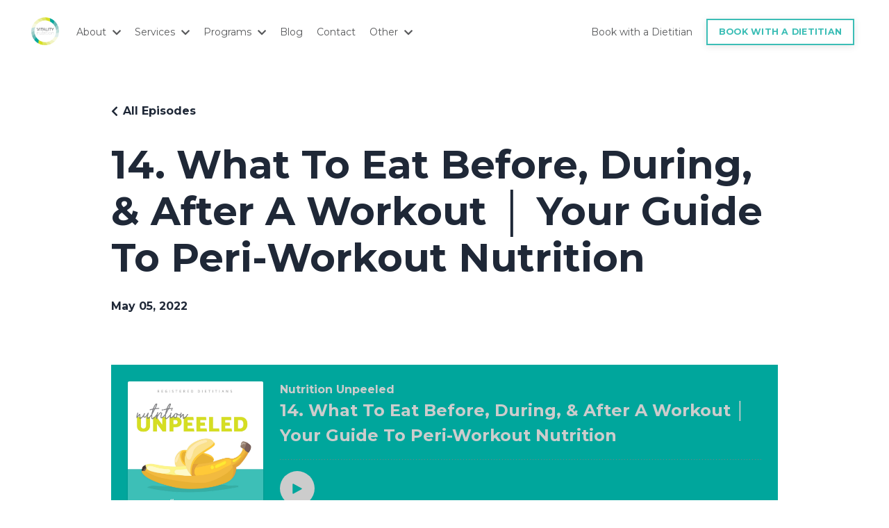

--- FILE ---
content_type: text/html; charset=utf-8
request_url: https://www.vitalitynutrition.ca/podcasts/nutrition-unpeeled/episodes/2147728244
body_size: 13756
content:
<!doctype html>
<html lang="en">
  <head>
    
              <meta name="csrf-param" content="authenticity_token">
              <meta name="csrf-token" content="vtiNvxLMD24NcZjmyPbhqgh3ruO/5zZRH+wp4VSbKQqEZ4CvUXVyDBgDLqQS7EychvUhJuspBxdd9+pt4IwQPg==">
            
    <title>
      
        14. What To Eat Before, During, & After A Workout │ Your Guide To Peri-Workout Nutrition
      
    </title>
    <meta charset="utf-8" />
    <meta http-equiv="x-ua-compatible" content="ie=edge, chrome=1">
    <meta name="viewport" content="width=device-width, initial-scale=1, shrink-to-fit=no">
    
      <meta name="description" content="Choosing what to eat pre-workout, intra-workout, and post-workout requires an understanding of peri-workout nutrition!
Peri-workout nutrition is the science of appropriately timing macronutrients (ie., carbs, protein, and/or fat) before, during, and after a workout for optimal digestion, energy,..." />
    
    <meta property="og:type" content="website">
<meta property="og:url" content="https://www.vitalitynutrition.ca/podcasts/nutrition-unpeeled/episodes/2147728244">
<meta name="twitter:card" content="summary_large_image">

<meta property="og:title" content="14. What To Eat Before, During, & After A Workout │ Your Guide To Peri-Workout Nutrition">
<meta name="twitter:title" content="14. What To Eat Before, During, & After A Workout │ Your Guide To Peri-Workout Nutrition">


<meta property="og:description" content="Choosing what to eat pre-workout, intra-workout, and post-workout requires an understanding of peri-workout nutrition!
Peri-workout nutrition is the science of appropriately timing macronutrients (ie., carbs, protein, and/or fat) before, during, and after a workout for optimal digestion, energy,...">
<meta name="twitter:description" content="Choosing what to eat pre-workout, intra-workout, and post-workout requires an understanding of peri-workout nutrition!
Peri-workout nutrition is the science of appropriately timing macronutrients (ie., carbs, protein, and/or fat) before, during, and after a workout for optimal digestion, energy,...">


<meta property="og:image" content="https://kajabi-storefronts-production.kajabi-cdn.com/kajabi-storefronts-production/site/64362/podcasts/uJ6lzl7cRfe2lwwW3RFd_Nutrition_Unpeeled_Podcast.png">
<meta name="twitter:image" content="https://kajabi-storefronts-production.kajabi-cdn.com/kajabi-storefronts-production/site/64362/podcasts/uJ6lzl7cRfe2lwwW3RFd_Nutrition_Unpeeled_Podcast.png">


    
      <link href="https://kajabi-storefronts-production.kajabi-cdn.com/kajabi-storefronts-production/themes/3734829/settings_images/vac8CgwSaO76UIbS5O1A_Dietitian_Regina_Saskatchewan.png?v=2" rel="shortcut icon" />
    
    <link rel="canonical" href="https://www.vitalitynutrition.ca/podcasts/nutrition-unpeeled/episodes/2147728244" />

    <!-- Google Fonts ====================================================== -->
    
      <link href="//fonts.googleapis.com/css?family=Montserrat:400,700,400italic,700italic" rel="stylesheet" type="text/css">
    

    <!-- Kajabi CSS ======================================================== -->
    <link rel="stylesheet" media="screen" href="https://kajabi-app-assets.kajabi-cdn.com/assets/core-0d125629e028a5a14579c81397830a1acd5cf5a9f3ec2d0de19efb9b0795fb03.css" />

    

    <link rel="stylesheet" href="https://use.fontawesome.com/releases/v5.8.1/css/all.css" integrity="sha384-50oBUHEmvpQ+1lW4y57PTFmhCaXp0ML5d60M1M7uH2+nqUivzIebhndOJK28anvf" crossorigin="anonymous">

    <link rel="stylesheet" media="screen" href="https://kajabi-storefronts-production.kajabi-cdn.com/kajabi-storefronts-production/themes/3734829/assets/styles.css?1766438797121609" />

    <!-- Customer CSS ====================================================== -->
    <link rel="stylesheet" media="screen" href="https://kajabi-storefronts-production.kajabi-cdn.com/kajabi-storefronts-production/themes/3734829/assets/overrides.css?1766438797121609" />
    <style>
  /* Custom CSS Added Via Theme Settings */
  :root {
  --link-size: 14px;
  --link-height: 23px;
  --link-spacing: 2.8px;
  --link-color: black;
  --link-weight: 600;
}

.hamburger {
  display: none;
}

.body-overlay::before {
  content: "";
  position: fixed;
  top: 0;
  width: 100%;
  height: 100%;
  background: #363636;
  transition: all 1.2s cubic-bezier(0.645, 0.045, 0.355, 1);
  opacity: 0.5;
  z-index: 99;
}

.side-bar-activated .link-list {
  display: none !important;
}

#side-bar {
  width: 320px;
  background: white;
  position: fixed;
  top: 0;
  height: 100%;
  display: flex;
  flex-direction: column;
  transition: all 0.7s cubic-bezier(0.645, 0.045, 0.355, 1);
  padding: 20px !important;
  z-index: 1000000000000000000;
  overflow-y: scroll;
}

#side-bar::-webkit-scrollbar {
  width: 0px;
}

#side-bar-container {
  transform: translateX(-100%);
  transition: all 1.2s cubic-bezier(0.645, 0.045, 0.355, 1);
}

.side-bar--open #side-bar-container {
  transform: translateX(0%) !important;
  transition-delay: 0.1s !important;
  transition: all 1.2s cubic-bezier(0.645, 0.045, 0.355, 1);
}

#side-bar-start-div {
  display: flex;
  align-items: center;
  margin-bottom: 10px;
flex-direction: row-reverse;
}

#side-bar-close {
  display: flex;
  align-items: center;
  justify-content: center;
  width: 25px;
  max-width: -moz-fit-content;
  max-width: fit-content;
  flex-grow: 1;
  height: 25px;
  cursor: pointer;
  flex-shrink: 0;
}

#side-bar-close svg *,
#side-bar-menu svg * {
  width: 100%;
  height: 100%;
  fill: var(--link-color);
}

#side-bar-close svg,
#side-bar-menu svg {
  width: 100%;
  height: 100%;
  pointer-events: none;
}

#side-bar-menu {
  width: 40px;
  height: 40px;
  cursor: pointer;
  margin-left: auto !important;
}

#side-bar-container .logo {
  margin-right: auto;
  display: flex;
  justify-content: center;
  align-items: center;
  height: 50px;
}

#side-bar-container .logo img {
  width: 100%;
  height: 100%;
 opacity: 0%;
  margin-left: 15px;
  margin-right: 15px;
}

#side-bar-container .link-list {
  display: flex;
  flex-direction: column;
}

#side-bar-container .dropdown {
  border-bottom: 1.7px solid #dddddd;
  display: block;
}

#side-bar-container .dropdown__trigger {
  display: flex;
  justify-content: space-between;
  font-size: 1.1em
  line-height: var(--link-height);
  color: var(--link-color);
  padding: 20px 0px;
}

#side-bar-container .cross-button-wrapper {
  width: 11px;
  height: 11px;
  position: relative;
  margin: 5px 0;
}

#side-bar-container .cross-button-wrapper div {
  width: 1px;
  height: 100%;
  background: var(--link-color);
  position: absolute;
  left: 0;
  right: 0;
  bottom: 0;
  top: 0;
  margin: auto;
  transition-duration: 0.35s;
}

#side-bar-container .cross-button-second-line {
  transform: rotate(-90deg);
}

#side-bar-container .dropdown--open .cross-button-first-line {
  transform: rotate(90deg);
}

#side-bar-container .dropdown__menu {
  position: static;
  background: transparent;
  box-shadow: none;
  max-height: 0px;
  padding: 0px;
  transition: max-height 0.35s ease-in-out, padding 0.35s ease-in-out;
}

#side-bar-container .dropdown--open .dropdown__menu {
  max-height: 100vh;
  padding-bottom: 20px;
}

#side-bar-container .dropdown__item a {
  font-size: 1em;
  line-height: var(--link-height);
  color: var(--link-color);
  font-weight: 400;
  padding: 13px 0px !important;
  margin-left: 16px;
}

#side-bar-container .link-list__link {
  font-size: 1em;
  line-height: var(--link-height);
  color: var(--link-color);
  padding: 20px 0px;
  border-bottom: 1.7px solid #dddddd;
  margin-bottom: 0px;
}

.side-bar--close {
  left: -101% !important;
}

.side-bar--open {
  left: 0% !important;
}

@media (max-width: 480px) {
  #side-bar {
    width: 100% !important;
  }
}/*# sourceMappingURL=left-menu.css.map */
</style>


    <!-- Kajabi Editor Only CSS ============================================ -->
    

    <!-- Header hook ======================================================= -->
    <script type="text/javascript">
  var Kajabi = Kajabi || {};
</script>
<script type="text/javascript">
  Kajabi.currentSiteUser = {
    "id" : "-1",
    "type" : "Guest",
    "contactId" : "",
  };
</script>
<script type="text/javascript">
  Kajabi.theme = {
    activeThemeName: "Vitality Nutrition | HOME (Encore)",
    previewThemeId: null,
    editor: false
  };
</script>
<meta name="turbo-prefetch" content="false">
<script async src="https://www.googletagmanager.com/gtag/js?id=G-1B23HWXSR0"></script>
<script>
  window.dataLayer = window.dataLayer || [];
  function gtag(){dataLayer.push(arguments);}
  gtag('js', new Date());
  gtag('config', 'G-1B23HWXSR0');
</script>
<style type="text/css">
  #editor-overlay {
    display: none;
    border-color: #2E91FC;
    position: absolute;
    background-color: rgba(46,145,252,0.05);
    border-style: dashed;
    border-width: 3px;
    border-radius: 3px;
    pointer-events: none;
    cursor: pointer;
    z-index: 10000000000;
  }
  .editor-overlay-button {
    color: white;
    background: #2E91FC;
    border-radius: 2px;
    font-size: 13px;
    margin-inline-start: -24px;
    margin-block-start: -12px;
    padding-block: 3px;
    padding-inline: 10px;
    text-transform:uppercase;
    font-weight:bold;
    letter-spacing:1.5px;

    left: 50%;
    top: 50%;
    position: absolute;
  }
</style>
<script src="https://kajabi-app-assets.kajabi-cdn.com/vite/assets/track_analytics-999259ad.js" crossorigin="anonymous" type="module"></script><link rel="modulepreload" href="https://kajabi-app-assets.kajabi-cdn.com/vite/assets/stimulus-576c66eb.js" as="script" crossorigin="anonymous">
<link rel="modulepreload" href="https://kajabi-app-assets.kajabi-cdn.com/vite/assets/track_product_analytics-9c66ca0a.js" as="script" crossorigin="anonymous">
<link rel="modulepreload" href="https://kajabi-app-assets.kajabi-cdn.com/vite/assets/stimulus-e54d982b.js" as="script" crossorigin="anonymous">
<link rel="modulepreload" href="https://kajabi-app-assets.kajabi-cdn.com/vite/assets/trackProductAnalytics-3d5f89d8.js" as="script" crossorigin="anonymous">      <script type="text/javascript">
        if (typeof (window.rudderanalytics) === "undefined") {
          !function(){"use strict";window.RudderSnippetVersion="3.0.3";var sdkBaseUrl="https://cdn.rudderlabs.com/v3"
          ;var sdkName="rsa.min.js";var asyncScript=true;window.rudderAnalyticsBuildType="legacy",window.rudderanalytics=[]
          ;var e=["setDefaultInstanceKey","load","ready","page","track","identify","alias","group","reset","setAnonymousId","startSession","endSession","consent"]
          ;for(var n=0;n<e.length;n++){var t=e[n];window.rudderanalytics[t]=function(e){return function(){
          window.rudderanalytics.push([e].concat(Array.prototype.slice.call(arguments)))}}(t)}try{
          new Function('return import("")'),window.rudderAnalyticsBuildType="modern"}catch(a){}
          if(window.rudderAnalyticsMount=function(){
          "undefined"==typeof globalThis&&(Object.defineProperty(Object.prototype,"__globalThis_magic__",{get:function get(){
          return this},configurable:true}),__globalThis_magic__.globalThis=__globalThis_magic__,
          delete Object.prototype.__globalThis_magic__);var e=document.createElement("script")
          ;e.src="".concat(sdkBaseUrl,"/").concat(window.rudderAnalyticsBuildType,"/").concat(sdkName),e.async=asyncScript,
          document.head?document.head.appendChild(e):document.body.appendChild(e)
          },"undefined"==typeof Promise||"undefined"==typeof globalThis){var d=document.createElement("script")
          ;d.src="https://polyfill-fastly.io/v3/polyfill.min.js?version=3.111.0&features=Symbol%2CPromise&callback=rudderAnalyticsMount",
          d.async=asyncScript,document.head?document.head.appendChild(d):document.body.appendChild(d)}else{
          window.rudderAnalyticsMount()}window.rudderanalytics.load("2apYBMHHHWpiGqicceKmzPebApa","https://kajabiaarnyhwq.dataplane.rudderstack.com",{})}();
        }
      </script>
      <script type="text/javascript">
        if (typeof (window.rudderanalytics) !== "undefined") {
          rudderanalytics.page({"account_id":"64664","site_id":"64362"});
        }
      </script>
      <script type="text/javascript">
        if (typeof (window.rudderanalytics) !== "undefined") {
          (function () {
            function AnalyticsClickHandler (event) {
              const targetEl = event.target.closest('a') || event.target.closest('button');
              if (targetEl) {
                rudderanalytics.track('Site Link Clicked', Object.assign(
                  {"account_id":"64664","site_id":"64362"},
                  {
                    link_text: targetEl.textContent.trim(),
                    link_href: targetEl.href,
                    tag_name: targetEl.tagName,
                  }
                ));
              }
            };
            document.addEventListener('click', AnalyticsClickHandler);
          })();
        }
      </script>
<meta name='site_locale' content='en'><style type="text/css">
  /* Font Awesome 4 */
  .fa.fa-twitter{
    font-family:sans-serif;
  }
  .fa.fa-twitter::before{
    content:"𝕏";
    font-size:1.2em;
  }

  /* Font Awesome 5 */
  .fab.fa-twitter{
    font-family:sans-serif;
  }
  .fab.fa-twitter::before{
    content:"𝕏";
    font-size:1.2em;
  }
</style>
<link rel="stylesheet" href="https://cdn.jsdelivr.net/npm/@kajabi-ui/styles@1.0.4/dist/kajabi_products/kajabi_products.css" />
<script type="module" src="https://cdn.jsdelivr.net/npm/@pine-ds/core@3.14.0/dist/pine-core/pine-core.esm.js"></script>
<script nomodule src="https://cdn.jsdelivr.net/npm/@pine-ds/core@3.14.0/dist/pine-core/index.esm.js"></script>


  </head>

  <style>
  body {
    
      
    
  }
</style>

  <body class="background-unrecognized">
    


    <div id="section-header" data-section-id="header"><style>
  .header {
    
      background-color: #FFFFFF;
    
    font-size: 12px;
  }
  .header--fixed {
    background: #FFFFFF;
  }
  .header .hamburger__slices .hamburger__slice {
    background-color: #58595b;
  }
  .header .hamburger__slices .hamburger__slice {
    background-color: #808184;
  }
  
  .header-mobile {
    background-color: ;
  }
  .header a.link-list__link, .header a.social-icons__icon, .header .dropdown__item a, .header .user__login a {
    color: #58595b;
  }
  .header a.link-list__link:hover {
    color: #58595b;
  }
  .header .dropdown__trigger {
    color: #58595b !important;
  }
  .header .dropdown__trigger:hover {
    color: #58595b;
  }
  @media (min-width: 768px) {
    .header {
      font-size: 14px;
    }
  }
  @media (max-width: 767px) {
    .header a.link-list__link, .dropdown__item a {
      text-align: left;
    }
    .header--overlay .header__content--mobile  {
      padding-bottom: 20px;
    }
    .header__content--mobile  {
      text-align: left;
    }
  }
</style>

<div class="hidden">
  
    
  
    
  
    
  
    
  
    
  
    
  
    
  
    
  
    
  
    
  
  
  
  
</div>

<header class="header header--static   "  kjb-settings-id="sections_header_settings_background_color">
  <div class="hello-bars">
    
      
    
      
    
      
    
      
    
      
    
      
    
      
    
      
    
      
    
      
    
  </div>
  
    <div class="header__wrap">
      <div class="header__content header__content--desktop background-unrecognized">
        <div class="container header__container media justify-content-left">
          
            
                <style>
@media (min-width: 768px) {
  #block-1555988494486 {
    text-align: left;
  }
} 
</style>

<div id="block-1555988494486" class="header__block header__block--logo header__block--show header__switch-content " kjb-settings-id="sections_header_blocks_1555988494486_settings_stretch">
  <style>
  #block-1555988494486 {
    line-height: 1;
  }
  #block-1555988494486 .logo__image {
    display: block;
    width: 50px;
  }
  #block-1555988494486 .logo__text {
    color: ;
  }
</style>

<a class="logo" href="/">
  
    
      <img class="logo__image" src="https://kajabi-storefronts-production.kajabi-cdn.com/kajabi-storefronts-production/sites/64362/images/Dt0veXPIQGSbmEqhk1G7_Vitality_Nutrition.png" kjb-settings-id="sections_header_blocks_1555988494486_settings_logo" alt="mobile-only" />
    
  
</a>

</div>

              
          
            
                <style>
@media (min-width: 768px) {
  #block-1623017681542 {
    text-align: left;
  }
} 
</style>

<div id="block-1623017681542" class="header__block header__switch-content header__block--dropdown " kjb-settings-id="sections_header_blocks_1623017681542_settings_stretch">
  <style>
  /* Dropdown menu colors for desktop */
  @media (min-width: 768px) {
    #block-1623017681542 .dropdown__menu {
      background-color: #FFFFFF;
    }
    #block-1623017681542 .dropdown__item a {
      color: #595959;
    }
  }
  /* Mobile menu text alignment */
  @media (max-width: 767px) {
    #block-1623017681542 .dropdown__item a {
      text-align: left;
    }
  }
</style>

<div class="dropdown" kjb-settings-id="sections_header_blocks_1623017681542_settings_trigger">
  <a class="dropdown__trigger">
    About
    
      <i class="dropdown__icon fa fa-chevron-down"></i>
    
  </a>
  <div class="dropdown__menu dropdown__menu--text-left ">
    
      <span class="dropdown__item"><a href="https://www.vitalitynutrition.ca/about" >About Vitality</a></span>
    
      <span class="dropdown__item"><a href="https://www.vitalitynutrition.ca/nutrition-philosophy" >Nutrition Philosophy</a></span>
    
      <span class="dropdown__item"><a href="https://www.vitalitynutrition.ca/dietitiancourtney" >Dietitian Courtney</a></span>
    
      <span class="dropdown__item"><a href="https://www.vitalitynutrition.ca/dietitiandarian" >Dietitian Darian</a></span>
    
      <span class="dropdown__item"><a href="https://www.vitalitynutrition.ca/dietitianhannah" >Dietitian Hannah</a></span>
    
      <span class="dropdown__item"><a href="https://www.vitalitynutrition.ca/dietitian-nadia" >Dietitian Nadia</a></span>
    
      <span class="dropdown__item"><a href="https://www.vitalitynutrition.ca/dietitian-madison" >Dietitian Madison</a></span>
    
  </div>
</div>

</div>

              
          
            
                <style>
@media (min-width: 768px) {
  #block-1623017922351 {
    text-align: left;
  }
} 
</style>

<div id="block-1623017922351" class="header__block header__switch-content header__block--dropdown " kjb-settings-id="sections_header_blocks_1623017922351_settings_stretch">
  <style>
  /* Dropdown menu colors for desktop */
  @media (min-width: 768px) {
    #block-1623017922351 .dropdown__menu {
      background-color: #FFFFFF;
    }
    #block-1623017922351 .dropdown__item a {
      color: #595959;
    }
  }
  /* Mobile menu text alignment */
  @media (max-width: 767px) {
    #block-1623017922351 .dropdown__item a {
      text-align: left;
    }
  }
</style>

<div class="dropdown" kjb-settings-id="sections_header_blocks_1623017922351_settings_trigger">
  <a class="dropdown__trigger">
    Services
    
      <i class="dropdown__icon fa fa-chevron-down"></i>
    
  </a>
  <div class="dropdown__menu dropdown__menu--text-left ">
    
      <span class="dropdown__item"><a href="https://www.vitalitynutrition.ca/weight-loss-deititian" >Weight Loss Dietitian</a></span>
    
      <span class="dropdown__item"><a href="https://www.vitalitynutrition.ca/sports-dietitian" >Sports Dietitian</a></span>
    
      <span class="dropdown__item"><a href="https://www.vitalitynutrition.ca/eating-disorder-dietitian" >Eating Disorder Dietitian</a></span>
    
      <span class="dropdown__item"><a href="https://www.vitalitynutrition.ca/digestive-health-dietitian" >Digestive Health Dietitian</a></span>
    
      <span class="dropdown__item"><a href="https://www.vitalitynutrition.ca/nutrition-presentations" >Nutrition Presentations </a></span>
    
      <span class="dropdown__item"><a href="https://www.vitalitynutrition.ca/family-nutrition-dietitian" >Family Nutrition</a></span>
    
      <span class="dropdown__item"><a href="https://www.vitalitynutrition.ca/perimenopause-menopause-nutrition" >Perimenopause & Menopause</a></span>
    
      <span class="dropdown__item"><a href="https://www.vitalitynutrition.ca/autism-nutrition-saskatoon" >Autism Spectrum Disorder</a></span>
    
      <span class="dropdown__item"><a href="https://www.vitalitynutrition.ca/pcos-dietitian-saskatoon-online" >PCOS</a></span>
    
  </div>
</div>

</div>

              
          
            
                <style>
@media (min-width: 768px) {
  #block-1637036893935 {
    text-align: left;
  }
} 
</style>

<div id="block-1637036893935" class="header__block header__switch-content header__block--dropdown " kjb-settings-id="sections_header_blocks_1637036893935_settings_stretch">
  <style>
  /* Dropdown menu colors for desktop */
  @media (min-width: 768px) {
    #block-1637036893935 .dropdown__menu {
      background-color: #FFFFFF;
    }
    #block-1637036893935 .dropdown__item a {
      color: #595959;
    }
  }
  /* Mobile menu text alignment */
  @media (max-width: 767px) {
    #block-1637036893935 .dropdown__item a {
      text-align: left;
    }
  }
</style>

<div class="dropdown" kjb-settings-id="sections_header_blocks_1637036893935_settings_trigger">
  <a class="dropdown__trigger">
    Programs
    
      <i class="dropdown__icon fa fa-chevron-down"></i>
    
  </a>
  <div class="dropdown__menu dropdown__menu--text-left ">
    
      <span class="dropdown__item"><a href="https://www.vitalitynutrition.ca/dietitianservices" >Comprehensive Nutrition Coaching</a></span>
    
      <span class="dropdown__item"><a href="https://www.vitalitynutrition.ca/individualized-nutrition-support" >Individualized Nutrition Support</a></span>
    
      <span class="dropdown__item"><a href="https://www.vitalitynutrition.ca/family-nutrition-dietitian" >Family Nutrition Support</a></span>
    
      <span class="dropdown__item"><a href="https://www.vitalitynutrition.ca/personalized-meal-plan-saskatoon" >Personalized Meal Plan</a></span>
    
      <span class="dropdown__item"><a href="https://www.vitalitynutrition.ca/nutrition-presentations" >Nutrition Presentations </a></span>
    
  </div>
</div>

</div>

              
          
            
                <style>
@media (min-width: 768px) {
  #block-1623018724351 {
    text-align: left;
  }
} 
</style>

<div id="block-1623018724351" class="header__block header__switch-content header__block--menu " kjb-settings-id="sections_header_blocks_1623018724351_settings_stretch">
  <div class="link-list justify-content-left" kjb-settings-id="sections_header_blocks_1623018724351_settings_menu">
  
    <a class="link-list__link" href="https://www.vitalitynutrition.ca/blog/" >Blog</a>
  
</div>

</div>

              
          
            
                <style>
@media (min-width: 768px) {
  #block-1623018259773 {
    text-align: left;
  }
} 
</style>

<div id="block-1623018259773" class="header__block header__switch-content header__block--menu " kjb-settings-id="sections_header_blocks_1623018259773_settings_stretch">
  <div class="link-list justify-content-left" kjb-settings-id="sections_header_blocks_1623018259773_settings_menu">
  
    <a class="link-list__link" href="https://www.vitalitynutrition.ca/contact" >Contact</a>
  
</div>

</div>

              
          
            
                <style>
@media (min-width: 768px) {
  #block-1697840112871 {
    text-align: left;
  }
} 
</style>

<div id="block-1697840112871" class="header__block header__switch-content header__block--dropdown stretch" kjb-settings-id="sections_header_blocks_1697840112871_settings_stretch">
  <style>
  /* Dropdown menu colors for desktop */
  @media (min-width: 768px) {
    #block-1697840112871 .dropdown__menu {
      background-color: #FFFFFF;
    }
    #block-1697840112871 .dropdown__item a {
      color: #595959;
    }
  }
  /* Mobile menu text alignment */
  @media (max-width: 767px) {
    #block-1697840112871 .dropdown__item a {
      text-align: left;
    }
  }
</style>

<div class="dropdown" kjb-settings-id="sections_header_blocks_1697840112871_settings_trigger">
  <a class="dropdown__trigger">
    Other
    
      <i class="dropdown__icon fa fa-chevron-down"></i>
    
  </a>
  <div class="dropdown__menu dropdown__menu--text-left ">
    
      <span class="dropdown__item"><a href="https://www.vitalitynutrition.ca/podcasts/nutrition-unpeeled" >Podcast</a></span>
    
      <span class="dropdown__item"><a href="https://www.vitalitynutrition.ca/lifestyle/training" >Strength Training</a></span>
    
      <span class="dropdown__item"><a href="https://www.vitalitynutrition.ca/supplement-recommendations-dietitian" >Supplement Recommendations</a></span>
    
      <span class="dropdown__item"><a href="https://www.vitalitynutrition.ca/website-information-dietitian" >Website Info</a></span>
    
      <span class="dropdown__item"><a href="https://www.vitalitynutrition.ca/dietitian-calgary" >Alberta Dietitian</a></span>
    
  </div>
</div>

</div>

              
          
            
                <style>
@media (min-width: 768px) {
  #block-1749583205189 {
    text-align: right;
  }
} 
</style>

<div id="block-1749583205189" class="header__block header__switch-content header__block--menu stretch" kjb-settings-id="sections_header_blocks_1749583205189_settings_stretch">
  <div class="link-list justify-content-right" kjb-settings-id="sections_header_blocks_1749583205189_settings_menu">
  
</div>

</div>

              
          
            
                <style>
@media (min-width: 768px) {
  #block-1749585206853 {
    text-align: right;
  }
} 
</style>

<div id="block-1749585206853" class="header__block header__switch-content header__block--menu " kjb-settings-id="sections_header_blocks_1749585206853_settings_stretch">
  <div class="link-list justify-content-right" kjb-settings-id="sections_header_blocks_1749585206853_settings_menu">
  
    <a class="link-list__link" href="https://vitalitynutrition.typeform.com/vitality?typeform-source=www.vitalitynutrition.ca" >Book with a Dietitian</a>
  
</div>

</div>

              
          
            
                <style>
@media (min-width: 768px) {
  #block-1623018127258 {
    text-align: right;
  }
} 
</style>

<div id="block-1623018127258" class="header__block header__switch-content header__block--cta " kjb-settings-id="sections_header_blocks_1623018127258_settings_stretch">
  






<style>
  #block-1623018127258 .btn {
    color: #cccccc;
    border-color: #3cbeb6;
    border-radius: 0px;
    background-color: #3cbeb6;
  }
  #block-1623018127258 .btn--outline {
    background: transparent;
    color: #3cbeb6;
  }
</style>

<a class="btn btn--outline btn--small btn--auto" href="https://vitalitynutrition.typeform.com/vitality"   target="_blank" rel="noopener"  kjb-settings-id="sections_header_blocks_1623018127258_settings_btn_background_color">
  
    BOOK WITH A DIETITIAN
  
</a>

</div>

              
          
          
            <div class="hamburger hidden--desktop" kjb-settings-id="sections_header_settings_hamburger_color">
              <div class="hamburger__slices">
                <div class="hamburger__slice hamburger--slice-1"></div>
                <div class="hamburger__slice hamburger--slice-2"></div>
                <div class="hamburger__slice hamburger--slice-3"></div>
                <div class="hamburger__slice hamburger--slice-4"></div>
              </div>
            </div>
          
        </div>
      </div>
      <div class="header__content header__content--mobile"></div>
    </div>
  
</header>

</div>
    <main>
      <style type='text/css'>
        .podcasts-episodes .btn {
  border-color: #00a69c;
  border-radius: 0px;
  color: #cccccc;
  background-color: #00a69c;
}

.podcasts-episodes .btn--outline {
  background: transparent;
  color: #00a69c;
}

        .podcasts-episodes .dropdown__menu {
  font-size: 18px;
  font-weight: normal;
}

      </style>
  <link rel="stylesheet" href="https://kajabi-app-assets.kajabi-cdn.com/assets/podcasts-295f7e9450cea787207c89be169f9eeaf71f91ee4961387db3217f29ebee2f84.css" media="all" />
  <link rel="alternate" type="application/rss+xml" title="Nutrition Unpeeled" href="https://app.kajabi.com/podcasts/2147490846/feed" />
  

<style type="text/css">
  .podcast-intro__title,
  h1.podcast-intro__title {
    color: #1F2837;
  }
  
  .truncate {
    color: #1F2837;
  }

  .podcast-intro__author {
    color: #1F2837;
  }

  .podcast-intro__short-description {
    color: #1F2837;
  }

  .podcast-intro__cta,
  .podcast-intro__cta:hover,
  .btn-primary.podcast-intro__cta,
  .btn-primary.podcast-intro__cta:hover,
  .podcast-episode__pagination a.btn,
  .podcast-episode__pagination a.btn:hover,
  .podcast-episode__pagination .pagination a.btn,
  .podcast-episode__pagination .pagination a.btn:hover {
    color: #cccccc;
    background-color: #00a69c;
    border-color: #00a69c;
  }

  .podcast-episode-header__meta,
  .podcast-episode-header__meta i {
    color: #1F2837;
  }

  .podcast-episode-header__all-episodes-link a,
  .podcast-episode-header__all-episodes-link i {
    color: #1F2837;
  }

  h1.podcast-episode-header__title,
  .podcast-episode-header__title,
  .podcast-modal__read-more {
    color: #1F2837;
  }

  .podcast-intro {
    background-color: #ffffff;
    color: #1F2837;
  }

  .podcast-episode-header,
  .podcast-episode-header::after {
    background-color: #ffffff;
    color: #1F2837;
  }

  .podcast-episode-transcript {
    background-color: #ffffff;
    color: #1F2837;
  }

  .podcast-episode-transcript .podcast-episode-transcript__title {
    color: #1F2837;
  }

  .btn.podcast-default-btn {
    border-color: #00a69c;
    background: transparent;
    color: #00a69c;
  }

  .podcast-intro__rss {
    background-color: #00a69c;
  }
</style>



<div class="podcasts-episodes podcasts-episodes-show encore-page-content">
  <div class="sizer ">
    



<section class="podcast-episode-header">
  <div class="container">
    <div class="inner-container podcast-episode-header__content">
      <h1 class="podcast-episode-header__title">14. What To Eat Before, During, &amp; After A Workout │ Your Guide To Peri-Workout Nutrition</h1>
      <nav class="podcast-episode-header__all-episodes-link" aria-label="Breadcrumbs">
        <i class="fa fa-chevron-left"></i>
        <a href="https://www.vitalitynutrition.ca/podcasts/nutrition-unpeeled">All Episodes</a>
      </nav>

      <p class="podcast-episode-header__meta">
        
        
        <time datetime="2022-05-05T06:00:00Z" data-local="time" data-format="%B %d, %Y">May 05, 2022</time>
      </p>
    </div>
  </div>
</section>


<section class="container podcast-episode__content" data-kjb-component="PlayerManager">
  <div class="inner-container">
    <div class="podcast-episode__media"><script type="application/json" id="podcast_episode_2147728244-config">{"podcast":{"title":"Nutrition Unpeeled","description":"Join the Registered Dietitians of Vitality Nutrition as they peel back the layers of nutrition to provide you with evidenced-based information and actionable takeaways. We welcome you to join us as we discuss all things food, fitness, mindset, and healthy living!\r\n\r\nIG Handles:\r\nVitality: @vitalitynutrition_\r\nCourtney: @dietitiancourtney_\r\nDarian: @dietitiandarian_\r\nHannah: @dietitianhannah_\r\n\r\nConnect with us:\r\nWeb: www.vitalitynutrition.ca\r\nBlog: www.vitalitynutrition.ca/blog\r\nEmail: darian@vitalitynutrition.ca\r\n\r\n","thumbnailUrl":"https://kajabi-storefronts-production.kajabi-cdn.com/kajabi-storefronts-production/site/64362/podcasts/uJ6lzl7cRfe2lwwW3RFd_Nutrition_Unpeeled_Podcast.png","brandSettings":{"accent_color":"#ffffff","accent_text_color":"#1F2837","primary_color":"#00a69c","primary_text_color":"#cccccc","font_family":"Montserrat"},"url":"https://www.vitalitynutrition.ca/podcasts/nutrition-unpeeled","feedUrl":"https://app.kajabi.com/podcasts/2147490846/feed","locale":"en"},"episode":{"title":"14. What To Eat Before, During, \u0026 After A Workout │ Your Guide To Peri-Workout Nutrition","episodeNumber":null,"explicit":false,"description":"\u003cp\u003eChoosing what to eat pre-workout, intra-workout, and post-workout requires an understanding of peri-workout nutrition!\u003c/p\u003e\n\u003cp\u003ePeri-workout nutrition is the science of appropriately timing macronutrients (ie., carbs, protein, and/or fat) before, during, and after a workout for optimal digestion, energy, and muscle recovery!\u003c/p\u003e\n\u003cp\u003eWhether you are an elite athlete looking to optimize performance or a fitness enthusiast looking to feel your best, understanding what and when to eat surrounding your workouts is essential.\u003c/p\u003e\n\u003cp\u003eIn this episode, the Registered Dietitians at Vitality Nutrition uncover the science of pre-workout, intra-workout, and post-workout nutrition!\u0026nbsp;\u003cstrong\u003eBy the end of this episode you will understand:\u003c/strong\u003e\u003c/p\u003e\n\u003cul\u003e\n\u003cli\u003eWhat to eat pre-workout and how to appropriately time your pre-workout meal or snack\u003c/li\u003e\n\u003cli\u003eWhether or not you need to consume carbohydrate, fluids, or electryoltes to fuel your specific training\u003c/li\u003e\n\u003cli\u003eWhat and when to eat after your workout to optimize recovery and body composition.\u003c/li\u003e\n\u003c/ul\u003e\n\u003cp\u003eYou can learn more about workout nutrition on our blog \u003ca href=\"https://www.vitalitynutrition.ca/blog/what-to-eat-before-during-after-your-workout-your-guide-to-peri-workout-nutrition\" target=\"_blank\" rel=\"noopener noreferrer\"\u003ehere\u003c/a\u003e.\u003c/p\u003e\n\u003cp\u003e\u003cstrong\u003eFollow us on Instagram\u003c/strong\u003e\u003c/p\u003e\n\u003cul\u003e\n\u003cli\u003e\u003ca href=\"https://www.instagram.com/dietitiancourtney_/\" target=\"_blank\" rel=\"noopener noreferrer\"\u003eCourtney: @dietitiancourtney_\u003c/a\u003e\u003c/li\u003e\n\u003cli\u003e\u003ca href=\"https://www.instagram.com/dietitiandarian_/\" target=\"_blank\" rel=\"noopener noreferrer\"\u003eDarian: @dietitiandarian_\u003c/a\u003e\u003c/li\u003e\n\u003cli\u003e\u003ca href=\"https://www.instagram.com/vitalitynutrition_/\" target=\"_blank\" rel=\"noopener noreferrer\"\u003eVitality Nutrition: @vitalitynutrition_\u003c/a\u003e\u003c/li\u003e\n\u003c/ul\u003e\n\u003cp\u003eVisit our recipe blog \u003ca href=\"https://www.vitalitynutrition.ca/blog/\" target=\"_blank\" rel=\"noopener noreferrer\"\u003ehere\u003c/a\u003e for balanced meals and snacks to fuel your workout\u003c/p\u003e","thumbnailUrl":"https://kajabi-storefronts-production.kajabi-cdn.com/kajabi-storefronts-production/site/64362/podcasts/uJ6lzl7cRfe2lwwW3RFd_Nutrition_Unpeeled_Podcast.png","publicationDate":"2022-05-05T06:00:00Z","duration":"2740.128","url":"https://www.vitalitynutrition.ca/podcasts/nutrition-unpeeled/episodes/2147728244","media":{"url":"https://app.kajabi.com/podcasts/medias/2147728244.mp3?kjb=true","size":54804710,"type":"audio/mpeg"},"chapters":[]}}</script><div data-kjb-element="podcast-player" data-episode-config="podcast_episode_2147728244-config"><root style="max-width:1450px;min-width:260px;">
  <link href='//fonts.googleapis.com/css2?family=Montserrat:wght@400;600;700&display=swap' rel='stylesheet' type='text/css'>
  <div class="tablet:px-6 tablet:pt-6 mobile:px-4 mobile:pt-4 flex flex-col">
    <div class="flex-col items-center mobile:flex tablet:hidden">
      <show-title class="text-sm"></show-title>
      <episode-title class="text-base mb-2"></episode-title>
      <subscribe-button class="mb-4 mobile:flex tablet:hidden"></subscribe-button>
      <poster class="rounded-sm w-48 shadow overflow-hidden"></poster>
      <divider class="w-full my-6"></divider>
    </div>

    <div class="tablet:flex flex-grow mb-6">
      <div class="w-64 mobile:hidden tablet:block tablet:mr-6">
        <poster class="rounded-sm shadow overflow-hidden"></poster>
      </div>
      <div class="w-full">
        <div class="hidden tablet:block">
          <show-title class="text-base"></show-title>
          <episode-title class="text-xl desktop:text-2xl"></episode-title>
          <divider class="w-full my-4"></divider>
        </div>
        <div class="flex items-center justify-between">
          <div class="block">
            <play-button class="mobile:hidden" variant="simple"></play-button>
          </div>

          <div class="flex">
            <play-state on="active">
              <chapter-previous class="mx-2 block"></chapter-previous>
            </play-state>
            <play-state on="active">
              <step-backward class="mx-2 block"></step-backward>
            </play-state>

            <play-button class="mx-2 block hidden mobile:block" variant="simple"></play-button>

            <play-state on="active">
              <step-forward class="mx-2 block"></step-forward>
            </play-state>
            <play-state on="active">
              <chapter-next class="mx-2 block"></chapter-next>
            </play-state>

            <play-state on="active">
              <speed-control class="mx-2 block hidden tablet:block"></speed-control>
            </play-state>

            <play-state on="active">
              <volume-control class="mx-2 ml-4 flex items-center hidden tablet:flex"></volume-control>
            </play-state>
          </div>

          <div class="block hidden mobile:block"></div>
        </div>
        <div class="flex w-full">
          <progress-bar></progress-bar>
        </div>
        <div class="flex w-full -mt-2">
          <div class="w-3/12 text-left">
            <timer-current class="text-sm"></timer-current>
          </div>
          <div class="w-6/12 max-w-xs text-center truncate">
            <play-state on="active">
              <current-chapter class="text-sm"></current-chapter>
            </play-state>
          </div>
          <div class="w-3/12 text-right">
            <timer-duration class="text-sm"></timer-duration>
          </div>
        </div>
      </div>
    </div>
      <divider class="w-full mb-3"></divider>
      <div class="flex justify-between">
        <div class="flex mobile:w-full tablet:w-2/12 desktop:w-1/12 justify-between">
          <tab-trigger tab="chapters">
            <icon type="chapter"></icon>
          </tab-trigger>
          <tab-trigger tab="transcripts">
            <icon type="transcripts"></icon>
          </tab-trigger>
            <tab-trigger tab="files">
              <icon type="download"></icon>
            </tab-trigger>
          <tab-trigger tab="playlist">
            <icon type="playlist"></icon>
          </tab-trigger>
          <tab-trigger tab="share">
            <icon type="share"></icon>
          </tab-trigger>
        </div>
        <subscribe-button class="mt-1 mobile:hidden tablet:flex"></subscribe-button>
      </div>
  </div>
    <base target="_blank">
    <div class="w-full relative overflow-hidden">
      <tab name="chapters">
        <tab-chapters></tab-chapters>
      </tab>
      <tab name="transcripts">
        <tab-transcripts></tab-transcripts>
      </tab>
        <tab name="files">
          <tab-files></tab-files>
        </tab>
      <tab name="playlist">
        <tab-playlist></tab-playlist>
      </tab>
      <tab name="share">
        <tab-share></tab-share>
      </tab>
      <tab-overflow></tab-overflow>
    </div>
  <error></error>
</root>
</div></div>
    <article class="podcast-episode__description">
      <p>Choosing what to eat pre-workout, intra-workout, and post-workout requires an understanding of peri-workout nutrition!</p>
<p>Peri-workout nutrition is the science of appropriately timing macronutrients (ie., carbs, protein, and/or fat) before, during, and after a workout for optimal digestion, energy, and muscle recovery!</p>
<p>Whether you are an elite athlete looking to optimize performance or a fitness enthusiast looking to feel your best, understanding what and when to eat surrounding your workouts is essential.</p>
<p>In this episode, the Registered Dietitians at Vitality Nutrition uncover the science of pre-workout, intra-workout, and post-workout nutrition!&nbsp;<strong>By the end of this episode you will understand:</strong></p>
<ul>
<li>What to eat pre-workout and how to appropriately time your pre-workout meal or snack</li>
<li>Whether or not you need to consume carbohydrate, fluids, or electryoltes to fuel your specific training</li>
<li>What and when to eat after your workout to optimize recovery and body composition.</li>
</ul>
<p>You can learn more about workout nutrition on our blog <a href="https://www.vitalitynutrition.ca/blog/what-to-eat-before-during-after-your-workout-your-guide-to-peri-workout-nutrition" target="_blank" rel="noopener noreferrer">here</a>.</p>
<p><strong>Follow us on Instagram</strong></p>
<ul>
<li><a href="https://www.instagram.com/dietitiancourtney_/" target="_blank" rel="noopener noreferrer">Courtney: @dietitiancourtney_</a></li>
<li><a href="https://www.instagram.com/dietitiandarian_/" target="_blank" rel="noopener noreferrer">Darian: @dietitiandarian_</a></li>
<li><a href="https://www.instagram.com/vitalitynutrition_/" target="_blank" rel="noopener noreferrer">Vitality Nutrition: @vitalitynutrition_</a></li>
</ul>
<p>Visit our recipe blog <a href="https://www.vitalitynutrition.ca/blog/" target="_blank" rel="noopener noreferrer">here</a> for balanced meals and snacks to fuel your workout</p>
    </article>
  </div>
</section>

  </div>
</div>

  <script type="text/javascript">
  document.addEventListener("DOMContentLoaded", function() {


    // It removes localization attributes in order to run LocalTime with the correct locale
    document.querySelectorAll('time[data-local][data-localized]').forEach(function(element) {
      element.removeAttribute("data-localized");
      element.removeAttribute("title");
    });

    LocalTime.config.i18n['en'] = JSON.parse('{"date":{"formats":{"default":"%b %e, %Y","short":"%b %d","long":"%B %d, %Y","thisYear":"%b %e"},"dayNames":["Sunday","Monday","Tuesday","Wednesday","Thursday","Friday","Saturday"],"abbrDayNames":["Sun","Mon","Tue","Wed","Thu","Fri","Sat"],"monthNames":["January","February","March","April","May","June","July","August","September","October","November","December"],"abbrMonthNames":["Jan","Feb","Mar","Apr","May","Jun","Jul","Aug","Sep","Oct","Nov","Dec"],"order":["year","month","day"],"yesterday":"yesterday","today":"today","tomorrow":"tomorrow","on":"on {date}"},"time":{"formats":{"default":"%I:%M %p","short":"%I:%M %p","long":"%I:%M:%S %p","us":"%m/%d/%Y %I:%M %p","defaultWithTimezone":"%I:%M %p %Z"},"am":"am","pm":"pm","singular":"a {time}","singularAn":"an {time}","elapsed":"{time} ago","second":"second","seconds":"seconds","minute":"minute","minutes":"minutes","hour":"hour","hours":"hours"},"datetime":{"distanceInWords":{"halfAMinute":"half a minute","lessThanXSeconds":{"one":"less than 1 second","other":"less than %{count} seconds"},"xSeconds":{"one":"1 second","other":"%{count} seconds"},"lessThanXMinutes":{"one":"less than a minute","other":"less than %{count} minutes"},"xMinutes":{"one":"1 minute","other":"%{count} minutes"},"aboutXHours":{"one":"about 1 hour","other":"about %{count} hours"},"xDays":{"one":"1 day","other":"%{count} days"},"aboutXMonths":{"one":"about 1 month","other":"about %{count} months"},"xMonths":{"one":"1 month","other":"%{count} months"},"aboutXYears":{"one":"about 1 year","other":"about %{count} years"},"overXYears":{"one":"over 1 year","other":"over %{count} years"},"almostXYears":{"one":"almost 1 year","other":"almost %{count} years"}},"prompts":{"year":"Year","month":"Month","day":"Day","hour":"Hour","minute":"Minute","second":"Seconds"},"lessThanXMinutes":{"one":"Less than 1 minute"},"xMinutes":{"one":"minute","other":"minutes"},"at":"{date} at {time}","formats":{"default":"%B %e, %Y at %I:%M %p %Z","short":"%b %e, %Y at %I:%M %p","long":"%B %e, %Y at %I:%M:%S %p %Z"}}}');
    LocalTime.config.locale = 'en';
    LocalTime.run();
  });
</script>

  <script src="//cdn.podlove.org/web-player/5.x/embed.js"></script>
  <script src="https://kajabi-app-assets.kajabi-cdn.com/vite/assets/podcasts-92a99485.js" crossorigin="anonymous" type="module"></script><link rel="modulepreload" href="https://kajabi-app-assets.kajabi-cdn.com/vite/assets/PlayerManager-16feb36d.js" as="script" crossorigin="anonymous">
<link rel="modulepreload" href="https://kajabi-app-assets.kajabi-cdn.com/vite/assets/Dropdown-1614ae3b.js" as="script" crossorigin="anonymous">
<link rel="modulepreload" href="https://kajabi-app-assets.kajabi-cdn.com/vite/assets/index-cb3c20f3.js" as="script" crossorigin="anonymous">
<link rel="modulepreload" href="https://kajabi-app-assets.kajabi-cdn.com/vite/assets/_commonjsHelpers-f17db62c.js" as="script" crossorigin="anonymous">

<script type="text/javascript" src="https://js.stripe.com/basil/stripe.js"></script>
    </main>
    <div id="section-footer" data-section-id="footer">
  <style>
    #section-footer {
      -webkit-box-flex: 1;
      -ms-flex-positive: 1;
      flex-grow: 1;
      display: -webkit-box;
      display: -ms-flexbox;
      display: flex;
    }
    .footer {
      -webkit-box-flex: 1;
      -ms-flex-positive: 1;
      flex-grow: 1;
    }
  </style>

<style>
  .footer, .footer__block {
    font-size: 16px;
    color: #00a69c;
    background-color: #ffffff;
  }
  .footer .logo__text {
    color: ;
  }
  .footer .link-list__links {
    width: 100%;
  }
  .footer a.link-list__link {
    color: #00a69c;
  }
  .footer .link-list__link:hover {
    color: #00a69c;
  }
  .copyright {
    color: #00a69c;
  }
  @media (min-width: 768px) {
    .footer, .footer__block {
      font-size: 18px;
    }
  }
  .powered-by {
    background-color: #ffffff;
  }
  .powered-by a {
    color: ;
  }
  
</style>

<footer class="footer   background-light  " kjb-settings-id="sections_footer_settings_background_color">
  <div class="footer__content">
    <div class="container footer__container media">
      
        
            <div id="block-1555988519593" class="footer__block ">
  <style>
  #block-1555988519593 {
    line-height: 1;
  }
  #block-1555988519593 .logo__image {
    display: block;
    width: 50px;
  }
  #block-1555988519593 .logo__text {
    color: ;
  }
</style>

<a class="logo" href="/">
  
    
      <img class="logo__image" src="https://kajabi-storefronts-production.kajabi-cdn.com/kajabi-storefronts-production/sites/64362/images/Dt0veXPIQGSbmEqhk1G7_Vitality_Nutrition.png" kjb-settings-id="sections_footer_blocks_1555988519593_settings_logo" alt="Footer Logo" />
    
  
</a>

</div>

          
      
        
            <div id="block-1623026982986" class="footer__block ">
  <style>
  .social-icons--1623026982986 .social-icons__icons {
    justify-content: 
  }
  .social-icons--1623026982986 .social-icons__icon {
    color: #00a69c !important;
  }
  .social-icons--1623026982986.social-icons--round .social-icons__icon {
    background-color: #00a69c;
  }
  .social-icons--1623026982986.social-icons--square .social-icons__icon {
    background-color: #00a69c;
  }
  
  @media (min-width: 768px) {
    .social-icons--1623026982986 .social-icons__icons {
      justify-content: 
    }
  }
</style>

<div class="social-icons social-icons-- social-icons--1623026982986" kjb-settings-id="sections_footer_blocks_1623026982986_settings_social_icons_text_color">
  <div class="social-icons__icons">
    
  <a class="social-icons__icon social-icons__icon--" href="https://www.facebook.com/vitalitynutrition306/"  kjb-settings-id="sections_footer_blocks_1623026982986_settings_social_icon_link_facebook">
    <i class="fab fa-facebook-f"></i>
  </a>



  <a class="social-icons__icon social-icons__icon--" href="https://www.instagram.com/vitalitynutrition_/"  kjb-settings-id="sections_footer_blocks_1623026982986_settings_social_icon_link_instagram">
    <i class="fab fa-instagram"></i>
  </a>















  </div>
</div>

</div>

        
      
        
            <!-- removes default padding from card elements -->

<!-- removes default padding when box-shadow is enabled -->

<!-- default padding values -->



<style>
  /* flush setting */
  
  /* margin settings */
  #block-1602193175296 {
    margin-top: 0px;
    margin-right: 0px;
    margin-bottom: 0px;
    margin-left: 0px;
  }
  #block-1602193175296 .block {
    /* border settings */
    border: 4px  black;
    border-radius: 4px;
    /* background color */
    
      background-color: ;
    
    /* default padding for mobile */
    
      padding: 20px;
    
    
      padding: 20px;
    
    
      
        padding: 20px;
      
    
    /* mobile padding overrides */
    
    
      padding-top: 0px;
    
    
      padding-right: 0px;
    
    
      padding-bottom: 0px;
    
    
      padding-left: 0px;
    
  }

  @media (min-width: 768px) {
    /* desktop margin settings */
    #block-1602193175296 {
      margin-top: 0px;
      margin-right: 0px;
      margin-bottom: 0px;
      margin-left: 0px;
    }
    #block-1602193175296 .block {
      /* default padding for desktop  */
      
        padding: 30px;
      
      
        
          padding: 30px;
        
      
      /* desktop padding overrides */
      
      
        padding-top: 0px;
      
      
        padding-right: 0px;
      
      
        padding-bottom: 0px;
      
      
        padding-left: 0px;
      
    }
  }
  /* mobile text align */
  @media (max-width: 767px) {
    #block-1602193175296 {
      text-align: center;
    }
  }
</style>



<div kjb-settings-id="sections_footer_blocks_1602193175296_settings_width"
  id="block-1602193175296"
  class="
  block-type--link_list
  text-right
  col-
  
  
  
  "
  data-reveal-event=""
  data-reveal-offset=""
  data-reveal-units="" >
  <div class="block
    box-shadow-
    "
    
      data-aos="-" 
      data-aos-delay=""
      data-aos-duration=""
    
    >
    
    <style>
  #block-1602193175296 .link-list__title {
    color: ;
  }
  #block-1602193175296 .link-list__link {
    color: ;
  }
</style>



<div class="link-list link-list--row link-list--desktop-right link-list--mobile-center">
  
  <div class="link-list__links" kjb-settings-id="sections_footer_blocks_1602193175296_settings_menu">
    
      <a class="link-list__link" href="https://www.vitalitynutrition.ca/about" >About</a>
    
      <a class="link-list__link" href="https://www.vitalitynutrition.ca/book-an-appointment" >Book an Appointment</a>
    
      <a class="link-list__link" href="https://www.vitalitynutrition.ca/blog" >Blog</a>
    
      <a class="link-list__link" href="https://www.vitalitynutrition.ca/contact" >Contact</a>
    
      <a class="link-list__link" href="https://www.vitalitynutrition.ca/locations" >Locations</a>
    
  </div>
</div>

  </div>
</div>


          
      
        
            <div id="block-1555988525205" class="footer__block ">
  <span class="copyright" kjb-settings-id="sections_footer_blocks_1555988525205_settings_copyright">
  &copy; 2026 Vitality Nutrition
</span>

</div>

          
      
    </div>
  </div>
</footer>

</div>
    

    <div id="section-exit_pop" data-section-id="exit_pop"><style>
  #exit-pop .modal__content {
    background: ;
  }
  
</style>






</div>
    <div id="section-two_step" data-section-id="two_step"><style>
  #two-step .modal__content {
    background: ;
  }
  
</style>

<div class="modal two-step" id="two-step" kjb-settings-id="sections_two_step_settings_two_step_edit">
  <div class="modal__content background-unrecognized">
    <div class="close-x">
      <div class="close-x__part"></div>
      <div class="close-x__part"></div>
    </div>
    <div class="modal__body row text- align-items-start justify-content-left">
      
         
              <!-- removes default padding from card elements -->

<!-- removes default padding when box-shadow is enabled -->

<!-- default padding values -->



<style>
  /* flush setting */
  
  /* margin settings */
  #block-1585757540189 {
    margin-top: 0px;
    margin-right: 0px;
    margin-bottom: 0px;
    margin-left: 0px;
  }
  #block-1585757540189 .block {
    /* border settings */
    border: 4px none black;
    border-radius: 4px;
    /* background color */
    
    /* default padding for mobile */
    
    
    
    /* mobile padding overrides */
    
    
    
    
    
  }

  @media (min-width: 768px) {
    /* desktop margin settings */
    #block-1585757540189 {
      margin-top: 0px;
      margin-right: 0px;
      margin-bottom: 0px;
      margin-left: 0px;
    }
    #block-1585757540189 .block {
      /* default padding for desktop  */
      
      
      /* desktop padding overrides */
      
      
      
      
      
    }
  }
  /* mobile text align */
  @media (max-width: 767px) {
    #block-1585757540189 {
      text-align: ;
    }
  }
</style>



<div kjb-settings-id="sections_two_step_blocks_1585757540189_settings_width"
  id="block-1585757540189"
  class="
  block-type--image
  text-
  col-12
  
  
  
  "
  data-reveal-event=""
  data-reveal-offset=""
  data-reveal-units="" >
  <div class="block
    box-shadow-none
    "
    
      data-aos="-" 
      data-aos-delay=""
      data-aos-duration=""
    
    >
    
    <style>
  #block-1585757540189 .block {
        display: flex;
        justify-content: flex-start;
      }
  #block-1585757540189 .image {
    width: 100%;
    
  }
  #block-1585757540189 .image__image {
    width: 100%;
    
    border-radius: 4px;
  }
  #block-1585757540189 .image__overlay {
    
      opacity: 0;
    
    background-color: #fff;
    border-radius: 4px;
  }
  #block-1585757540189 .image__overlay-text {
    color:  !important;
  }
  @media (min-width: 768px) {
    #block-1585757540189 .block {
        display: flex;
        justify-content: flex-start;
    }
    #block-1585757540189 .image__overlay {
      opacity: 0;
    }
    #block-1585757540189 .image__overlay:hover {
      opacity: 1;
    }
  }
  
</style>

<div class="image">
  
    
        <img class="image__image" src="https://kajabi-storefronts-production.kajabi-cdn.com/kajabi-storefronts-production/themes/3734829/assets/placeholder.png?1766438797121609" kjb-settings-id="sections_two_step_blocks_1585757540189_settings_image" alt="" />
    
    
  
</div>

  </div>
</div>


            
      
         
              <!-- removes default padding from card elements -->

<!-- removes default padding when box-shadow is enabled -->

<!-- default padding values -->



<style>
  /* flush setting */
  
  /* margin settings */
  #block-1585757543890 {
    margin-top: 0px;
    margin-right: 0px;
    margin-bottom: 0px;
    margin-left: 0px;
  }
  #block-1585757543890 .block {
    /* border settings */
    border: 4px none black;
    border-radius: 4px;
    /* background color */
    
    /* default padding for mobile */
    
    
    
    /* mobile padding overrides */
    
    
    
    
    
  }

  @media (min-width: 768px) {
    /* desktop margin settings */
    #block-1585757543890 {
      margin-top: 0px;
      margin-right: 0px;
      margin-bottom: 0px;
      margin-left: 0px;
    }
    #block-1585757543890 .block {
      /* default padding for desktop  */
      
      
      /* desktop padding overrides */
      
      
      
      
      
    }
  }
  /* mobile text align */
  @media (max-width: 767px) {
    #block-1585757543890 {
      text-align: center;
    }
  }
</style>



<div kjb-settings-id="sections_two_step_blocks_1585757543890_settings_width"
  id="block-1585757543890"
  class="
  block-type--form
  text-center
  col-12
  
  
  
  "
  data-reveal-event=""
  data-reveal-offset=""
  data-reveal-units="" >
  <div class="block
    box-shadow-none
    "
    
      data-aos="-" 
      data-aos-delay=""
      data-aos-duration=""
    
    >
    
    








<style>
  #block-1585757543890 .form-btn {
    border-color: #00a69c;
    border-radius: 0px;
    background: #00a69c;
    color: #cccccc;
  }
  #block-1585757543890 .btn--outline {
    color: #00a69c;
    background: transparent;
  }
  #block-1585757543890 .disclaimer-text {
    font-size: 16px;
    margin-top: 1.25rem;
    margin-bottom: 0;
    color: #888;
  }
</style>



<div class="form">
  <div kjb-settings-id="sections_two_step_blocks_1585757543890_settings_text"><h4>Join Our Free Trial</h4>
<p>Get started today before this once in a lifetime opportunity expires.</p></div>
  
    
  
</div>

  </div>
</div>


          
      
    </div>
  </div>
</div>



</div>
    <!-- Javascripts ======================================================= -->
<script charset='ISO-8859-1' src='https://fast.wistia.com/assets/external/E-v1.js'></script>
<script charset='ISO-8859-1' src='https://fast.wistia.com/labs/crop-fill/plugin.js'></script>
<script src="https://kajabi-app-assets.kajabi-cdn.com/assets/encore_core-9ce78559ea26ee857d48a83ffa8868fa1d6e0743c6da46efe11250e7119cfb8d.js"></script>
<script src="https://kajabi-storefronts-production.kajabi-cdn.com/kajabi-storefronts-production/themes/3734829/assets/scripts.js?1766438797121609"></script>



<!-- Customer JS ======================================================= -->
<script>
  /* Custom JS Added Via Theme Settings */
  /* Javascript code goes here */
let $header = document.querySelector(".header");
let $linkList = document.querySelectorAll(".header__wrap .link-list");
let $dropdowns = document.querySelectorAll(".header__wrap .dropdown");
let $headerContainer = document.querySelector(".header__container");
let $logo = document.querySelector(".logo").cloneNode(true);
let $logoImage = document.querySelector(".logo__image");

//Components
const $sideBar = () => {
  const sideBar = document.createElement("div");
  sideBar.id = "side-bar";
  sideBar.classList.add("side-bar--close");

  const sideBarContainer = document.createElement("div");
  sideBarContainer.id = "side-bar-container";

  //Get And Apply Background Color
  const bg = window.getComputedStyle($header).backgroundColor;
  sideBar.style.backgroundColor = bg;

  //Set :root Link Colors
  const color = window.getComputedStyle($linkList[0].firstElementChild).color;
  document.documentElement.style.setProperty("--link-color", color);

  sideBar.appendChild(sideBarContainer);

  return {
    sideBar: sideBar,
    container: sideBarContainer,
  };
};

const $burgerMenu = () => {
  const svg = document.createElement("div");
  svg.id = "side-bar-menu";
  svg.innerHTML = `
	<svg viewBox="0 0 15 15" fill="none" xmlns="http://www.w3.org/2000/svg">
    <path
    fill-rule="evenodd"
    clip-rule="evenodd"
    d="M1.5 3C1.22386 3 1 3.22386 1 3.5C1 3.77614 1.22386 4 1.5 4H13.5C13.7761 4 14 3.77614 14 3.5C14 3.22386 13.7761 3 13.5 3H1.5ZM1 7.5C1 7.22386 1.22386 7 1.5 7H13.5C13.7761 7 14 7.22386 14 7.5C14 7.77614 13.7761 8 13.5 8H1.5C1.22386 8 1 7.77614 1 7.5ZM1 11.5C1 11.2239 1.22386 11 1.5 11H13.5C13.7761 11 14 11.2239 14 11.5C14 11.7761 13.7761 12 13.5 12H1.5C1.22386 12 1 11.7761 1 11.5Z"
    fill="currentColor"
    />
   </svg>
	`;
  return svg;
};

const $dropdownCrossButton = () => {
  const wrapper = document.createElement("div");
  const firstLine = document.createElement("div");
  const secondLine = document.createElement("div");
  wrapper.classList.add("cross-button-wrapper");
  firstLine.classList.add("cross-button-first-line");
  secondLine.classList.add("cross-button-second-line");
  wrapper.append(firstLine);
  wrapper.append(secondLine);
  return wrapper;
};

const $closeButton = () => {
  const svg = document.createElement("div");
  svg.id = "side-bar-close";
  svg.innerHTML = `
	<svg viewBox="0 0 24 24" fill="none" xmlns="http://www.w3.org/2000/svg">
	<path
		d="M6.22566 4.81096C5.83514 4.42044 5.20197 4.42044 4.81145 4.81096C4.42092 5.20148 4.42092 5.83465 4.81145 6.22517L10.5862 11.9999L4.81151 17.7746C4.42098 18.1651 4.42098 18.7983 4.81151 19.1888C5.20203 19.5793 5.8352 19.5793 6.22572 19.1888L12.0004 13.4141L17.7751 19.1888C18.1656 19.5793 18.7988 19.5793 19.1893 19.1888C19.5798 18.7983 19.5798 18.1651 19.1893 17.7746L13.4146 11.9999L19.1893 6.22517C19.5799 5.83465 19.5799 5.20148 19.1893 4.81096C18.7988 4.42044 18.1657 4.42044 17.7751 4.81096L12.0004 10.5857L6.22566 4.81096Z"
		fill="black"
	/>
   </svg>
	`;
  return svg;
};

const $sideBarStartWrapper = () => {
  const div = document.createElement("div");
  //Components
  const closeButton = $closeButton();

  div.append(closeButton, $logo);

  div.id = "side-bar-start-div";

  return div;
};

const danish = () => {
  const { sideBar, container } = $sideBar();
  const sideBarStartWrapper = $sideBarStartWrapper();
  console.log(sideBarStartWrapper.innerHTML);
  container.prepend(sideBarStartWrapper);

  let desktopHeaderContainerHtmlElement = document.querySelector(
    "#section-header .header__content.header__content--desktop .header__container"
  );

  let mobileheaderContainerHtmlElement = document.querySelector(
    "#section-header .header__content.header__content--mobile"
  );

  let desktopHeaderContentChildren = Array.from(
    desktopHeaderContainerHtmlElement.children
  );
  let mobileHeaderContentChildren = Array.from(
    mobileheaderContainerHtmlElement.children
  );
  let headerContentHtmlElements = [
    ...desktopHeaderContentChildren,
    ...mobileHeaderContentChildren,
  ];

  console.log({ headerContentHtmlElements });

  headerContentHtmlElements.forEach((htmlElement) => {
    let classList = htmlElement.classList;
    if (
      (classList.contains("header__block--dropdown") ||
        classList.contains("header__block--user")) &&
      htmlElement.querySelector(".dropdown")
    ) {
      let dropdown = htmlElement.querySelector(".dropdown");
      const trigger = dropdown.querySelector(".dropdown__trigger");
      const avatar = trigger.querySelector(".user__avatar");
      dropdown.querySelector(".dropdown__icon")?.remove();

      //If User Added User Settings Block Then Remove Avatar
      if (avatar) {
        avatar.insertAdjacentHTML("beforebegin", "User Settings");
        avatar.remove();
      }

      trigger.append($dropdownCrossButton());
      container.append(dropdown);
    } else if (classList.contains("header__block--menu")) {
      let $linkList = htmlElement.querySelector(".link-list");
      container.append($linkList.cloneNode(true));
    } else if (
      classList.contains("header__block--user") &&
      htmlElement.querySelector(".user__login")
    ) {
      htmlElement.remove();
      container.insertAdjacentHTML(
        "beforeend",
        `
        <div class="link-list justify-content-right">
          <a class="link-list__link" href="/login">Log In</a>
        </div>
      `
      );
    }
  });

  $headerContainer.append($burgerMenu());

  //Append SideBar To Body
  document.body.append(sideBar);
};

const toggleSideBar = (target) => {
  const SIDE_BAR_CLOSE = "side-bar--close";
  const SIDE_BAR_OPEN = "side-bar--open";
  const isClose = target.classList.contains(SIDE_BAR_CLOSE);
  target.classList.add(isClose ? SIDE_BAR_OPEN : SIDE_BAR_CLOSE);
  target.classList.remove(isClose ? SIDE_BAR_CLOSE : SIDE_BAR_OPEN);

  //Also Toggle The Overlay
  toggleBodyOverlay(isClose);
};

const toggleBodyOverlay = (isClose) => {
  const BODY_OVERLAY_CLASS = "body-overlay";
  document.body.classList.add(isClose && BODY_OVERLAY_CLASS);
  document.body.classList.remove(!isClose && BODY_OVERLAY_CLASS);
};

const updateSideBarColorAndBg = (sideBar) => {
  //Get And Apply Background Color
  const bg = window.getComputedStyle($header).backgroundColor;
  sideBar.style.backgroundColor = bg;

  //Set :root Link Colors
  const color = window.getComputedStyle($linkList[0].firstElementChild).color;
  document.documentElement.style.setProperty("--link-color", color);
};

const appendActivationClassToHeader = () => {
  $header.classList.add("side-bar-activated");
};

const init = () => {
  danish();
  appendActivationClassToHeader();
};

(function () {
  const type = $logoImage.getAttribute("alt");
  const windowWidth = window.innerWidth;

  //Sizes
  const MOBILE_AND_TAB_SIZE = 768;

  if (type === "all") {
    init();
  } else if (type === "mobile-only" && windowWidth <= MOBILE_AND_TAB_SIZE) {
    init();
  }
})();

document.body.addEventListener("click", ({ target }) => {
  if (
    target.id === "side-bar-menu" ||
    target.id === "side-bar-close" ||
    target.classList.contains("body-overlay")
  ) {
    const sideBar = document.querySelector("#side-bar");
    $header = document.querySelector(".header");
    if ($header.classList.contains("sticky")) {
      updateSideBarColorAndBg(sideBar);
    }
    toggleSideBar(sideBar);
  }
});

window.addEventListener("scroll", (e) => {
  const sideBar = document.querySelector("#side-bar");
  $header = document.querySelector(".header");
  if ($header.classList.contains("sticky")) {
    updateSideBarColorAndBg(sideBar);
  }
});
</script>


  </body>
</html>